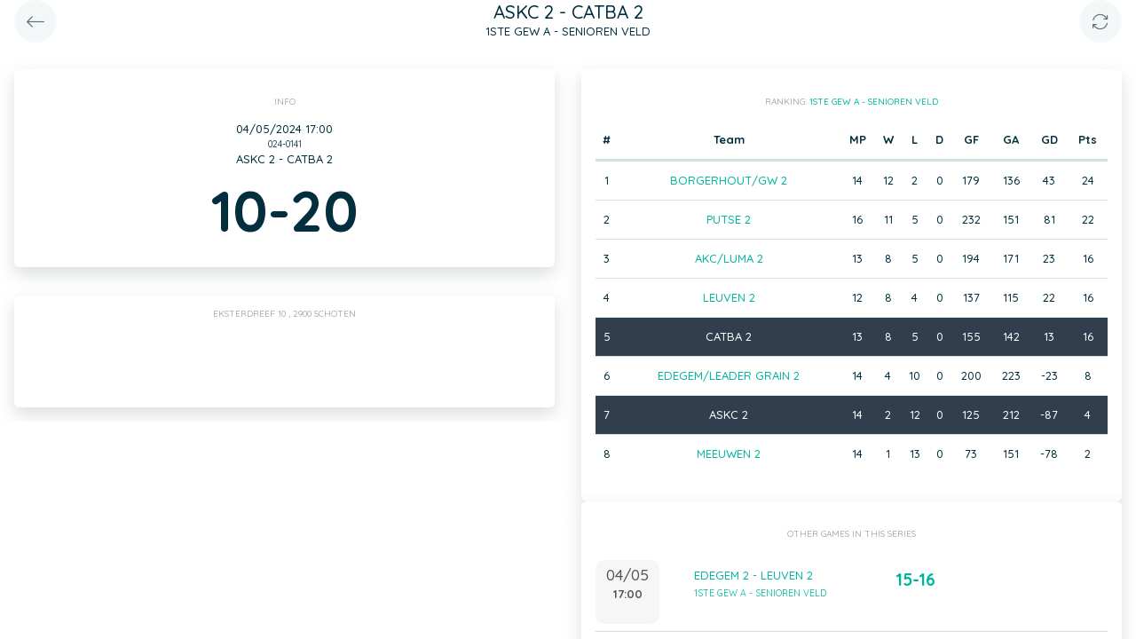

--- FILE ---
content_type: text/css
request_url: https://static.twizzit.com/v2/css/twizzit-theme.css?20231102
body_size: 17309
content:
/**
 * Twizzit bootstrap theme
 */

/* FONT */

@import url('https://fonts.googleapis.com/css?family=Open+Sans:400,600,800|Quicksand:300,400,500,600,700&display=swap');

/*
@font-face {
    font-family: 'Faro-RegularLucky';
    src: url('{{ asset('./fonts/Faro-RegularLucky.woff2') }}') format('woff2'),
url('{{ asset('./fonts/Faro-RegularLucky.woff') }}') format('woff'),
url('{{ asset('./fonts/Faro-RegularLucky.ttf') }}') format('truetype');
    font-weight: normal;
    font-style: normal;
    font-display: swap;
}


@font-face {
    font-family: 'Faro-LightLucky';
    src: url('{{ asset('./fonts/Faro-LightLucky.woff2') }}') format('woff2'),
url('{{ asset('./fonts/Faro-LightLucky.woff') }}') format('woff'),
url('{{ asset('./fonts/Faro-LightLucky.ttf') }}') format('truetype');
    font-weight: normal;
    font-style: normal;
    font-display: swap;
}
*/

@font-face {
    font-family: 'Faro-BoldLucky';
    src: url('../fonts/Faro-BoldLucky.woff2') format('woff2'),
url('../fonts/Faro-BoldLucky.woff') format('woff'),
url('../fonts/Faro-BoldLucky.ttf') format('truetype');
    font-weight: normal;
    font-style: normal;
    font-display: swap;
}


/*@font-face {
    font-family: 'Faro-DisplayLucky';
    src: url('{{ asset('./fonts/Faro-DisplayLucky.woff2') }}') format('woff2'),
url('{{ asset('./fonts/Faro-DisplayLucky.woff') }}') format('woff'),
url('{{ asset('./fonts/Faro-DisplayLucky.ttf') }}') format('truetype');
    font-weight: normal;
    font-style: normal;
    font-display: swap;
}

@font-face {
    font-family: 'Faro-SemiBoldLucky';
    src: url('{{ asset('./fonts/Faro-SemiBoldLucky.woff2') }}') format('woff2'),
url('{{ asset('./fonts/Faro-SemiBoldLucky.woff') }}') format('woff'),
url('{{ asset('./fonts/Faro-SemiBoldLucky.ttf') }}') format('truetype');
    font-weight: normal;
    font-style: normal;
    font-display: swap;
}*/

:root {
    --blue: #18b3c8;
    --indigo: #6610f2;
    --purple: #aeb9df;
    --pink: #e4b7cb;
    --red: #dc3545;
    --orange: #e8baa3;
    --yellow: #ffc107;
    --green: #00b49c;
    --teal: #a3e5d2;
    --cyan: #17a2b8;
    --white: #fff;
    --gray: #445f6b;
    --gray-dark: #254351;
    --primary: #00b49c;
    --primary-darker: color-mix(in srgb, var(--primary) 90%, black);
    --secondary: #022e3e;
    --success: #a3e5d2;
    --info: #aeb9df;
    --warning: #e8baa3;
    --danger: #e092a0;
    --light: #f4f7f7;
    --dark: #254351;
    --breakpoint-xs: 0;
    --breakpoint-sm: 576px;
    --breakpoint-md: 768px;
    --breakpoint-lg: 992px;
    --breakpoint-xl: 1200px;
    --font-family-sans-serif: Open Sans;
    --font-family-monospace: Open Sans; }

/* PAGE STRUCTURE*/

html{
    font-size:16px;
}

body, html{
    position:fixed;
    top: 0;
    left: 0;
    right: 0;
    bottom: 0;
}

@media (max-width: 992px) {
    body{
        font-size:0.875rem;
    }

}

body.default, .tw-full-screen{
    background-color: #F4F7F7;
    background-position:100% 100%;
    background-repeat:no-repeat;
    background-size:60%;
}
@media (max-width: 992px){
    body.default{
        /*background-image: url("data:image/svg+xml,%3C%3Fxml version='1.0' standalone='no'%3F%3E%3C!DOCTYPE svg PUBLIC '-//W3C//DTD SVG 20010904//EN' 'http://www.w3.org/TR/2001/REC-SVG-20010904/DTD/svg10.dtd'%3E%3Csvg version='1.0' xmlns='http://www.w3.org/2000/svg' opacity='0.05' width='607.000000pt' height='600.000000pt' viewBox='0 0 607.000000 600.000000' preserveAspectRatio='xMidYMid meet'%3E%3Cmetadata%3E%0ATwizzit%0A%3C/metadata%3E%3Cg transform='translate(0.000000,600.000000) scale(0.100000,-0.100000)'%0Afill='%23000000' stroke='none'%3E%3Cpath d='M2743 5872 c-76 -308 -230 -627 -434 -898 -90 -120 -274 -312 -399%0A-416 -372 -311 -853 -515 -1339 -568 -116 -13 -391 -15 -500 -4 l-71 7 0 -255%0A0 -255 53 -7 c101 -12 444 -6 564 9 141 19 215 34 433 87 459 112 747 255%0A1170 582 326 253 681 715 849 1108 83 192 114 296 194 636 l25 102 -257 0%0A-256 0 -32 -128z'/%3E%3Cpath d='M5535 5958 c-174 -1091 -694 -2126 -1467 -2924 -995 -1025 -2319%0A-1615 -3732 -1663 -127 -4 -255 -5 -283 -3 l-53 4 0 -256 0 -256 208 0 c442 0%0A824 51 1357 180 711 172 1266 410 1833 787 382 254 696 509 984 800 279 281%0A514 573 761 945 305 459 537 953 691 1470 76 255 216 867 216 944 0 12 -40 14%0A-254 14 l-254 0 -7 -42z'/%3E%3C/g%3E%3C/svg%3E%0A");*/
        background-position:0% 0%;
        background-color:#fff;
    }
}
.wrapper {
    display: flex;
    width: 100%;
}
#main-wrapper {
    position:absolute;
    top:0;
    right:0;
    bottom:0;
    width:100%;
    transition: all 0.2s;
    overflow: hidden;
}

.tw-module-header-primary
{
    background: #ffffff;
    min-height: 70px;
    transition: all 0.2s;
    z-index: 30;
    padding-left:1rem;
    padding-right:1rem;
}
.tw-element-header-primary{
    transition: all 0.2s;
    min-height: 70px;
    padding-left:1rem;
    padding-right:1rem;
}

.tw-module-header-secondary
{
    color:#ffffff;
    z-index:29;
    padding-left:1rem;
    padding-right:1rem;
    border-top: 1px solid #f0f0f0;
    transition: all 0.2s;
    flex-shrink: 0;
}
.tw-element-header-secondary{
    transition: all 0.2s;
    border-top: 1px solid #f0f0f0;

}

.tw-module-header-filter {
    z-index: 6;
    background: #ffffff;
    -webkit-box-shadow: 0 5px 5px 0 rgba(150, 150, 150, 0.2);
    -moz-box-shadow: 0 5px 5px 0 rgba(150, 150, 150, 0.2);
    box-shadow: 0 5px 5px 0 rgba(150, 150, 150, 0.2);
}

.tw-module-header-secondary.scrolling.shadow-on-scroll, .tw-element-header-secondary.scrolling.shadow-on-scroll,
.tw-module-header-secondary.fixed-shadow, .tw-element-header-secondary.fixed-shadow
{
    background: #f6f9f9;
}

.tw-module-header-primary.scrolling.shadow-on-scroll, .tw-module-header-secondary.scrolling.shadow-on-scroll,
.tw-element-header-primary.scrolling.shadow-on-scroll, .tw-element-header-secondary.scrolling.shadow-on-scroll,
.tw-module-header-primary.fixed-shadow, .tw-module-header-secondary.fixed-shadow,
.tw-element-header-primary.fixed-shadow, .tw-element-header-secondary.fixed-shadow
{
    -webkit-box-shadow: 0 5px 5px 0 rgba(150, 150, 150, 0.2);
    -moz-box-shadow: 0 5px 5px 0 rgba(150, 150, 150, 0.2);
    box-shadow: 0 5px 5px 0 rgba(150, 150, 150, 0.2);
    z-index: 1;
}

@media (max-width: 992px) {
    .tw-module-header-primary.scrolling.shadow-on-scroll-lg-down, .tw-module-header-secondary.scrolling.shadow-on-scroll-lg-down,
    .tw-element-header-primary.scrolling.shadow-on-scroll-lg-down, .tw-element-header-secondary.scrolling.shadow-on-scroll-lg-down {
        -webkit-box-shadow: 0 5px 5px 0 rgba(150, 150, 150, 0.2);
        -moz-box-shadow: 0 5px 5px 0 rgba(150, 150, 150, 0.2);
        box-shadow: 0 5px 5px 0 rgba(150, 150, 150, 0.2);
        z-index: 1;
    }
}

.tw-module-header-primary h1,.tw-element-header-primary h1,
.tw-module-header-primary h2,.tw-element-header-primary h2,
.tw-module-header-primary h3,.tw-element-header-primary h3 {
    text-transform: uppercase;
    color: #A3ADAE;
    font-size: 0.8125rem;
    margin: auto;
}

#main-wrapper .module-header .row {
    min-height: 70px;
}
@media (max-width: 992px) {
    .tw-module-header-primary, .tw-element-header-primary{
        background:transparent;
        min-height: 70px;
        transition: all 0.2s;
        z-index:30;
        padding-left:1rem;
        padding-right:1rem;
    }
    .tw-module-header-secondary, .tw-element-header-secondary{
        transition: all 0.2s;
        z-index:29;
        padding-left:1rem;
        padding-right:1rem;
        border-top: none;
    }



    .tw-module-header-primary.shadow-on-scroll.scrolling, .tw-element-header-primary.shadow-on-scroll.scrolling,
    .tw-module-header-primary.fixed-shadow, .tw-element-header-primary.fixed-shadow{
        background-color: #fff;
        color:black;

    }
    .tw-module-header-primary.scrolling.shrink-on-scroll,
    .tw-element-header-primary.scrolling.shrink-on-scroll{
        min-height: 50px;
        height:50px;
        padding-top:0.5rem;
        padding-bottom: 0.5rem;
        background:#ffffff;
    }


    .tw-module-header-primary h1,.tw-element-header-primary h1,
    .tw-module-header-primary h2,.tw-element-header-primary h2,
    .tw-module-header-primary h3,.tw-element-header-primary h3 {
        text-transform: uppercase;
        color: var(--secondary);
        font-size: 0.6875rem;
        margin: auto;
    }
    .tw-module-header-primary.shadow-on-scroll.scrolling .btn-light , .tw-module-header-secondary.shadow-on-scroll.scrolling .btn-light,
    .tw-element-header-primary.shadow-on-scroll.scrolling .btn-light , .tw-element-header-secondary.shadow-on-scroll.scrolling .btn-light,
    .tw-module-header-primary.scrolling.shrink-on-scroll .btn-light , .tw-element-header-primary.scrolling.shrink-on-scroll .btn-light,
    .tw-element-header-primary.shrink-on-scroll.scrolling .btn-light , .tw-element-header-secondary.shrink-on-scroll.scrolling .btn-light,
    .tw-module-header-primary.fixed-shadow .btn-light , .tw-module-header-secondary.fixed-shadow .btn-light,
    .tw-element-header-primary.fixed-shadow .btn-light , .tw-element-header-secondary.fixed-shadow .btn-light
    {
        color: var(--secondary);
        background-color: transparent;
        border: none;
    }

}


.tw-module-body,
.tw-element-body{
    flex-grow: 1;
    overflow-y:auto;
    -webkit-overflow-scrolling: touch;
}

.smooth-scrolling{
    -webkit-overflow-scrolling: touch;

}
.no-smooth-scrolling{
-webkit-overflow-scrolling: unset;
}
.tw-module-footer,
.tw-element-footer{
    border-top: 1px solid #e9eff0;
}

/* GENERAL BOOTSTRAP */

@media (min-width: 1400px){
    .col-xxl-6 {
        flex: 0 0 50%;
        max-width: 50%;
    }
    .col-xxl-8 {
        flex: 0 0 66.66667%;
        max-width: 66.66667%;
    }
    .col-xxl-10 {
        flex: 0 0 83.33333%;
        max-width: 83.33333%;
    }

    .offset-xxl-1 {
        margin-left: 8.33333%;
    }
    .offset-xxl-2 {
        margin-left: 16.66667%;
    }
    .offset-xxl-3 {
        margin-left: 25%;
    }
}
/* MENU */


.mobile-bar-tabs {
    height: 60px;
    background-color:#ffffff;
    display: flex;
}

.mobile-bar-tab {
    text-align: center;
    vertical-align: middle;
    flex: 1;
    padding: 9px;
    cursor: pointer;
    color: #445f6b!important;
    font-size: .8em;
}

.mobile-bar-tab i {
    font-size: 1.2rem;
    color:#A4B4B9;
    color:#747b7d;
}
.mobile-bar-tab .module-name {
    color:#A4B4B9;
    color:#747b7d;
}
.mobile-bar-tab.active .module-name {
    color: #193435;
}
.mobile-bar-tab.active i {
    color: var(--primary);
}
.mobile-bar-icon-wrapper{

    position:relative;
}
span[class^="notification-badge-"], span[class*="notification-badge-"] {
    position: absolute;
    top: 0px;
    right: -10px;
    border: none;
    border-radius: 50%;
    width: 12px;
    height: 12px;
    background-color:#E61A68!important;
}
.btn-circle.btn-lg span[class^="notification-badge-"],
.btn-circle.btn-lg span[class*="notification-badge-"] {
    top:2px;
    right:0px;
}

/* END MENU */


/* MODALS */
.modal-header {
    border: none;
    text-align: center; }



.modal-header .close {
    background-color: #E9EFF0;
    border-radius: 15px;
    height: 30px;
    width: 30px;
    margin: -0.2rem -0.2rem -0.2rem auto;
    padding: 0;
    text-align: center; }

.modal-header .close span {
    font-weight: 500;
    margin: -2px 0px 0px 2px;
    display: block; }

.modal-header .close:focus {
    outline: 0;
}
.modal-footer {
    border: none;
}

.modal.modal-almost-fullscreen .modal-dialog {
    position: absolute;
    top: 0;
    bottom: 0;
    left: 2rem;
    right: 2rem;
    max-width: none;
}

.modal.modal-almost-fullscreen .modal-dialog .modal-content {
    height: 100%;
}

@media (min-width: 576px) {
    .modal-xl.modal-dialog {
        margin: 1.5rem auto;
    }
}

@media (max-width: 992px){

    .modal-dialog{
        margin:0;
    }
    .modal-content{
        position:fixed;
        top:0;
        bottom:0;
        left:0;
        right:0;
        border-radius:0;
        background-color: #fff;
        background-repeat:no-repeat;
        background-size:30%;
        background-image: url("data:image/svg+xml,%3C%3Fxml version='1.0' standalone='no'%3F%3E%3C!DOCTYPE svg PUBLIC '-//W3C//DTD SVG 20010904//EN' 'http://www.w3.org/TR/2001/REC-SVG-20010904/DTD/svg10.dtd'%3E%3Csvg version='1.0' xmlns='http://www.w3.org/2000/svg' opacity='0.05' width='607.000000pt' height='600.000000pt' viewBox='0 0 607.000000 600.000000' preserveAspectRatio='xMidYMid meet'%3E%3Cmetadata%3E%0ATwizzit%0A%3C/metadata%3E%3Cg transform='translate(0.000000,600.000000) scale(0.100000,-0.100000)'%0Afill='%23000000' stroke='none'%3E%3Cpath d='M2743 5872 c-76 -308 -230 -627 -434 -898 -90 -120 -274 -312 -399%0A-416 -372 -311 -853 -515 -1339 -568 -116 -13 -391 -15 -500 -4 l-71 7 0 -255%0A0 -255 53 -7 c101 -12 444 -6 564 9 141 19 215 34 433 87 459 112 747 255%0A1170 582 326 253 681 715 849 1108 83 192 114 296 194 636 l25 102 -257 0%0A-256 0 -32 -128z'/%3E%3Cpath d='M5535 5958 c-174 -1091 -694 -2126 -1467 -2924 -995 -1025 -2319%0A-1615 -3732 -1663 -127 -4 -255 -5 -283 -3 l-53 4 0 -256 0 -256 208 0 c442 0%0A824 51 1357 180 711 172 1266 410 1833 787 382 254 696 509 984 800 279 281%0A514 573 761 945 305 459 537 953 691 1470 76 255 216 867 216 944 0 12 -40 14%0A-254 14 l-254 0 -7 -42z'/%3E%3C/g%3E%3C/svg%3E%0A");
        background-position:0% 0%;
    }
    .modal-body{
        overflow-y:auto;
    }
    .modal.fade .modal-dialog{
        transition: transform 0.05s ease-out;
    }
    .modal.tw-slide-down{
        display:flex;
        transform: translateY(-100vh);
        transition: all 300ms cubic-bezier(0,.72,.49,0.99);
    }
    .modal.tw-slide-down.show{
        transform: translate(0);
    }
    .modal.tw-slide-up{
        display:flex;
        transform: translateY(100vh);
        transition: all 300ms cubic-bezier(0,.72,.49,0.99);
    }
    .modal.tw-slide-up.show{
        transform: translate(0);
    }
    .modal.tw-slide-left{
        transform: translateX(100vw);
        transition: all 300ms cubic-bezier(0,.72,.49,0.99);
    }
    .modal.tw-slide-left.show{
        transform: translate(0);
    }
    .modal.tw-slide-right{
        display:flex;
        transform: translateX(-100vw);
        transition: all 300ms cubic-bezier(0,.72,.49,0.99);
    }
    .modal.tw-slide-right.show{
        transform: translate(0);
    }
    /* feedback modal: gebruikt voor het weergeven van de feedback popup*/
    .small-modal-lg-down .modal-content {
        position:fixed;
        top: 10%;
        bottom: 10%;
        left: 10%;
        right: 10%;
        width: 80%;
        background-color: #fff!important;
        background-repeat:no-repeat;
        background-size:30%;
        background-position:0% 0%;
        border-radius: 1rem !important;
    }
}

@media (min-width: 992px) {
    .modal-header h1,
    .modal-header h2,
    .modal-header h3{
        font-size: 0.6875rem;
    }

    .modal-content {
        max-height: calc(100vh - 3rem);
    }

    .modal-body {
        overflow-y: auto;
    }

    .modal-header {
        flex-shrink: 0;
    }

    .modal-footer {
        flex-shrink: 0;
    }
}





/* FEEDBACK Stack*/

#FBStack{
    bottom: 2rem;
    right: 0;
    left: 0;
    position: fixed;
    margin: auto;
}
.FBNode{
    border-radius: 16px;
}
@media (max-width: 992px){
    #FBStack{
        position:fixed;
        bottom:2rem!important;
        left:2rem!important;
        right:2rem!important;
        width:auto!important;

    }
    .FBNode{
        border-radius: 16px;
    }
}

/* Cursor styles */
.c-pointer {
    cursor: pointer;
}
.c-move{
    cursor: move;
}
.c-default {
    cursor: default;
}
.c-ns-resize {
    cursor: ns-resize;
}

.c-grab {
    cursor: grab;
}
/* End cursor styles */



/* COMMON ELEMENTS */
.validation-error {
    border-left: 3px solid #dc3545;
    padding-left: 1rem;
}

.dummy-text{
    background: #f4f7f7;
    width: auto;
    height: 0.7rem;
    margin: 0.25rem;
    background: linear-gradient(270deg, #f4f7f7, #e4e7e7);
    background-size: 400% 400%;

    -webkit-animation: AnimationName 2s ease infinite;
    -moz-animation: AnimationName 2s ease infinite;
    -o-animation: AnimationName 2s ease infinite;
    animation: AnimationName 2s ease infinite;
}

.dummy-image{
    background: #f4f7f7;
    background: linear-gradient(270deg, #f4f7f7, #e4e7e7);
    background-size: 400% 400%;
    -webkit-animation: AnimationName 2s ease infinite;
    -moz-animation: AnimationName 2s ease infinite;
    -o-animation: AnimationName 2s ease infinite;
    animation: AnimationName 2s ease infinite;
}

small.dummy-text,
small .dummy-text{
    height:0.5rem;
}

@-webkit-keyframes AnimationName {
    0%{background-position:0% 50%}
    50%{background-position:100% 51%}
    100%{background-position:0% 50%}
}
@-moz-keyframes AnimationName {
    0%{background-position:0% 50%}
    50%{background-position:100% 51%}
    100%{background-position:0% 50%}
}
@-o-keyframes AnimationName {
    0%{background-position:0% 50%}
    50%{background-position:100% 51%}
    100%{background-position:0% 50%}
}
@keyframes AnimationName {
    0%{background-position:0% 50%}
    50%{background-position:100% 51%}
    100%{background-position:0% 50%}
}

.fa-grip-vertical{color:#aaa;}

.text-divider{margin: 2rem 0; line-height: 0; text-align: center;}
.text-divider span{background-color: #ffffff; color:#d4dfe1;padding: 1em;font-weight:400;position: relative;top: -1px;}
.text-divider:before{ content: " "; display: block; border:none; border-top: 1px solid #e9eff0;}


.bg-faded {
    background-color: #f7f7f7;
}
.tw-pointer{
    cursor:pointer;
}
.overflow-y-auto{
    overflow-y:auto;
    overflow-x:hidden;
}
.overflow-x-auto{
    overflow-y:hidden;
    overflow-x:auto;
}
.basic-container{
        box-shadow: 0 8px 20px 0 rgba(71,92,93,0.2);
        background-color: #FFFFFF;
        border-radius: 0.375rem;
        padding:1rem;
}

.basic-container-outline{
    border: 1px solid rgba(196, 204, 208, 0.64);
    box-sizing: border-box;
    border-radius: 12px;
    padding:1rem;
}

.basic-container-lg-down{
        box-shadow: none;
        background-color: transparent;
        border-radius: 0;
        padding:0;
}
.basic-container-lg-up{
        box-shadow: 0 8px 20px 0 rgba(71,92,93,0.2);
        background-color: #FFFFFF;
        border-radius: 0.375rem;
        padding:1rem;
}
.basic-container-light{
    background-color: #fafcfc;
    border-radius: 0.375rem;
    padding: 1rem;
}
@media (min-width: 992px) {
    .basic-container-light-lg-up {
        background-color: #fafcfc;
        border-radius: 0.375rem;
        padding: 1rem;
    }
}
.basic-container-title{
    color: #A3ADAE;
    font-size: 0.625rem;
    font-weight: 500;
    line-height: 10px;
    text-align: center;
    text-transform:uppercase;
    margin: 1rem 0rem;
}
@media (max-width: 992px){
    .basic-container-title{
        font-size: 0.75rem;
    }
    .basic-container-lg-down{
            box-shadow: 0 8px 20px 0 rgba(71,92,93,0.2);
            background-color: #FFFFFF;
            border-radius:1rem;
            padding:1rem;
    }
    .basic-container-lg-up{
            box-shadow: none;
            background-color: transparent;
            border-radius: 0;
            padding:0;
    }

}
@media (max-width: 768px) {
    .basic-container {
        border-radius: 1rem;

    }
}
@media (min-width: 768px) {
    .basic-container-md-up{
        box-shadow: 0 8px 20px 0 rgba(71,92,93,0.2);
        background-color: #FFFFFF;
        border-radius: 0.375rem;
        padding:1rem;
    }

}



.tw-fixed-position-bottom-left{
    position:fixed;
    bottom:2rem;
    left:2rem;
    z-index:5;
}

.tw-fixed-position-bottom-right{
    position:fixed;
    bottom:2rem;
    right:2rem;
    z-index:5;
}
@media (max-width: 992px) {

    .tw-fixed-position-bottom-left-lg-down{
        position: fixed;
        bottom: 2.5rem;
        left: 1rem;
        margin: 0!important;
        width: auto;
        z-index: 31;
    }

    .tw-fixed-position-bottom-left-lg-down .btn {
        padding: 0.5rem 1.5rem;
        font-size: 0.678rem;
        line-height: 1.5;
        border-radius: 10rem;
    }


    .tw-fixed-position-bottom-left.offset-on-mobile,
    .tw-fixed-position-bottom-right.offset-on-mobile {
        bottom: 4.5rem;
    }
}

/*
    Profile pictures (round heads) for contacts, groups and companies
    @Todo add extra sizes
 */
.profile-image {
    position: relative;
    width: 60px;
    height: 60px;
}
.profile-image .icon {
    position: absolute;
    width: 20px;
    height: 20px;
    line-height: 20px;
    font-size: 15px;
    border-radius: 50%;
    color: #ffffff;
    text-align: center;
    top:-2px;
    right:-2px;
    background: #fff;
    background-position: center center;
    background-repeat: no-repeat;
}

.profile-image .icon.icon-bottom {
    top:auto;
    bottom:0;
}
.profile-image .image {
    border-radius: 50%;
    width: 60px;
    height: 60px;
    background-size: cover;
    background-position: center;
    border: 1px solid #e9eff0;
    image-orientation: from-image;
    background-repeat: no-repeat;
}


.profile-image-xs {
    width: 30px;
    height: 30px;
}
.profile-image-xs .icon {
    width: 10px;
    height: 10px;
    line-height: 13px;
    font-size: 10px;
}
.profile-image-xs .image {
    width: 30px;
    height: 30px;
}


.profile-image-sm {
    width: 40px;
    height: 40px;
}
.profile-image-sm .icon {
    width: 13px;
    height: 13px;
    line-height: 13px;
    font-size: 10px;
}
.profile-image-sm .image {
    width: 40px;
    height: 40px;
}

.profile-image-md {
    width: 3rem;
    height: 3rem;
}

.profile-image-md .icon {
    width: 18px;
    height: 18px;
    line-height: 18px;
    font-size: 11px;
}



.profile-image-md .image {
    width: 3rem;
    height: 3rem;
}


.profile-image-lg {
    position: relative;
    width: 60px;
    height: 60px;
}

.profile-image-lg .icon {
    width: 20px;
    height: 20px;
    line-height: 20px;
    font-size: 15px;
}

.profile-image-lg .image {
    width: 60px;
    height: 60px;
}



.profile-image-xl {
    width: 120px;
    height: 120px;
}

.profile-image-xl .icon {
    width: 40px;
    height: 40px;
    line-height: 40px;
    font-size: 16px;
}

.profile-image-xl .image {
    width: 120px;
    height: 120px;
}

.profile-image-xxl {
    width: 180px;
    height: 180px;
}

.profile-image-xxl .icon {
    width: 60px;
    height: 60px;
    line-height: 60px;
    font-size: 33px;
}

.profile-image-xxl .image {
    width: 180px;
    height: 180px;
}




.profile-pic{
    background-color: #e9eff0;
    border-color: #f4f7f7;;
    background-size:cover;
    background-position: center;
    background-repeat:no-repeat;
    width:2rem;
    height:2rem;
    border-radius:1rem;
}
.profile-pic.profile-pic-sm{
    width:1.5rem;
    height:1.5rem;
    border-radius:0.75rem;
}
.profile-pic.profile-pic-lg{
    width:3rem;
    height:3rem;
    border-radius:1.5rem;
}

.profile-pic.profile-shadow{
    box-shadow: 0 3px 12px 0px rgba(71,92,93,0.2);
}
/*
    End profile pictures
 */





/*Full screen container*/

.tw-full-screen{
    position:fixed;
    margin:0!important;
    top:0;
    bottom:0;
    right:0;
    z-index: 100;
    width: calc( 100% - 300px);
}
@media (max-width: 1200px) {
    .tw-full-screen {
        width: 100%;
    }
}
.tw-full-screen-lg-down{

    transition: all 300ms cubic-bezier(0,.72,.49,0.99);
}
.tw-full-screen-lg-down.hide {
    display:none;
}
.tw-full-screen-lg-down.show{
    display:block;
}
.tw-side-panel {
    position: fixed;
    top: 0px;
    bottom: 0px;
    right: 0px;
    width: 60vw;
    max-width: 60vw;
    min-width: 60vw;
    z-index: 70;
    background: #ffffff;
    box-shadow: 0px 0px 20px 0px rgba(0,0,0,0.2);
    transition: all 100ms linear;
    height:100%;
    max-height:100%;
    overflow-y:auto;
    overflow-x: hidden;
    display:block;
    transform: translateX(100vw);
    visibility: hidden;
}
.tw-side-panel-lg{
    width: 80vw;
    max-width: 80vw;
    min-width: 80vw;
}
.tw-side-panel.hide{
    display:block;
    transform: translateX(100vw);
    -webkit-animation-duration: 250ms;
    animation-duration: 250ms;
    -webkit-animation-fill-mode: forwards;
    animation-fill-mode: forwards;
    -webkit-animation-name: fadeOutUp;
    animation-name: fadeOutUp;
}
.tw-side-panel.show{
    display:block;
    transform: translateX(0vw);
    visibility: visible;
    -webkit-animation-duration: 250ms;
    animation-duration: 250ms;
    -webkit-animation-fill-mode: forwards;
    animation-fill-mode: forwards;
    animation-timing-function: ease;
    -webkit-animation-name: slideInRight;
    animation-name: slideInRight;
}

.tw-overlay {
    position: fixed;
    top: 1rem;
    bottom: 1rem;
    right: 1rem;
    left: 1rem;
    z-index: 1060;
    background: #ffffff;
    box-shadow: 0 0 5px 20px rgba(0,0,0,0.7);
    transition: all 100ms linear;
    height: calc(100% - 2rem);
    max-height: calc(100% - 2rem);
    overflow-y: auto;
    overflow-x: hidden;
    display:block;
    transform: translateX(100vw);
    visibility: hidden;
}

.tw-overlay-side-panel {
    z-index: 1061;
}

.tw-overlay-modal {
    z-index: 1062;
}

.tw-overlay.hide {
    display: block;
    transform: translateX(100vw);
    -webkit-animation-duration: 250ms;
    animation-duration: 250ms;
    -webkit-animation-fill-mode: forwards;
    animation-fill-mode: forwards;
    -webkit-animation-name: fadeOutUp;
    animation-name: fadeOutUp;
}

.tw-overlay.show {
    display: block;
    transform: translateX(0vw);
    visibility: visible;
    -webkit-animation-duration: 250ms;
    animation-duration: 250ms;
    -webkit-animation-fill-mode: forwards;
    animation-fill-mode: forwards;
    animation-timing-function: ease;
    -webkit-animation-name: slideInRight;
    animation-name: slideInRight;
}


@media (max-width: 992px){
    .tw-side-panel, .tw-overlay {
        box-shadow: none;
    }
    .tw-full-screen-lg-down{
        position:absolute;
        flex-direction:column;
        flex-wrap:nowrap;
    }
    .tw-full-screen-lg-down{
        position:fixed;
        margin:0!important;
        top:0;
        bottom:0;
        left:0;
        right:0;
        border-radius:0;
        background-color: #f4f8fa;
        z-index:100;
        width: auto;
        max-width: none;
        min-width: inherit;
    }

    .tw-full-screen-lg-down.tw-slide-down{
        transform: translateY(-100vh);
    }
    .tw-full-screen-lg-down.tw-slide-down.show{
        transform: translate(0);
    }
    .tw-full-screen-lg-down.tw-slide-up{
        transform: translateY(100vh);
    }
    .tw-full-screen-lg-down.tw-slide-up.show{
        transform: translate(0);
    }
    .tw-full-screen-lg-down.tw-slide-left{
        transform: translateX(100vw);
        visibility: hidden;
    }
    .tw-full-screen-lg-down.tw-slide-left.show{
        transform: translate(0);
        visibility: visible;
    }
    .tw-full-screen-lg-down.tw-slide-right{
        transform: translateX(-100vw);
    }
    .tw-full-screen-lg-down.tw-slide-right.show{
        transform: translate(0);
    }
}


/* HELP CENTER CONTENT */

.tw-internal-knowledge-base{
    position: fixed;
    top: 0;
    bottom: 0;
    right: 0;
    width: 60vw;
    max-width: 40vw;
    min-width: 40vw;
    z-index: 1060;
    background: #ffffff;
    box-shadow: 0 0 20px 0 rgba(0,0,0,0.2);
    transition: all 100ms linear;
    height:100%;
    max-height:100%;
    overflow-y:auto;
    overflow-x: hidden;
    display:block;
    transform: translateX(100vw);
}
.tw-internal-knowledge-base.hide{
    display:block;
    transform: translateX(100vw);
}
.tw-internal-knowledge-base.show{
    display:block;
    transform: translateX(0vw);
}

.tw-internal-knowledge-base-button {
    position: fixed;
    right: 0;
    z-index: 50;
    top: 45vh;
    writing-mode: vertical-lr;
    text-orientation: mixed;
    padding: 1rem .25rem;
    border: 1px solid #d4dfe1;
    color: #445f6b;
    background-color: white;
    cursor: pointer;
    /* border-radius: .5rem 0 0 .5rem; */
    border-right: none;
    font-size: .8rem;
}
@media (max-width: 992px) {
    .tw-internal-knowledge-base-button {
        display: none;
    }
}

@media print {
    #internal-knowledge-base:not(.show) {
        visibility: hidden;
    }
}


/* NAVS NAVIGATION */
.nav.nav-tabs{
    border-bottom:1px solid #e9ecef;
}
.nav .nav-link{
        text-align: center;
            padding: 0.75rem 2rem;
            color:#a4b4b9;
            border-bottom:3px solid transparent;
}
.nav .nav-link.active{
        color: #193435;
    font-weight: 700;
}
.nav.nav-lg .nav-link{
    font-size:1.2rem;
}

.nav .nav-link:not(.active):hover{
    border-bottom: 3px solid #eff7f9;
}


/*nav secondary*/

.nav .nav-item.nav-item-secondary a.nav-link{
    padding: 0.5rem 1.5rem;
}
@media (min-width: 992px) {
    .nav .nav-item.nav-item-secondary a.nav-link{
        border-width:0;
    }

}
@media (max-width: 992px) {
    .nav .nav-item.nav-compact-lg-down a.nav-link,
    .nav .nav-item.nav-item-secondary.nav-compact-lg-down a.nav-link{
        padding: 0.5rem 0.75rem;
    }
}





    /* FLATPICKR */
.flatpickr-calendar {
    z-index: 1062;
}
.flatpickr-input{
    flex-grow:1;
    background:rgba(244, 247, 247, 0.2);
    border: 1px solid #d4dfe1;
    padding: 0 1rem;
    line-height: 2.25rem;
}

/* MOBILE SEARCH BAR */
.mobile-search-bar {
    opacity: 0;
    transform: translateX(50%) scaleX(0);
    transition: all 0.1s;
    width: 0;
    height: 0;
    margin: 0;
}

.mobile-search-bar.mobile-search-bar-show {
    opacity: 1;
    transform: translateX(0) scaleX(1);
    width: 100%;
    height: 100%;
}

.mobile-search-bar input {
    border: none;
    background-color: #e9eff0;
    -webkit-border-radius: 0;
    -moz-border-radius: 0;
    border-radius: 0;
    flex-grow: 1;
    height: calc(1.5em + 1.676rem + 2px);
    padding: 0.838rem 1rem;
    font-size: 0.8125rem;
    line-height: 1.5;
}

.mobile-search-bar input:focus {
    background-color: #e9eff0;
    outline: 0;
}

.mobile-search-bar .input-group-text {
    border: none;
}

.mobile-search-bar .input-group-prepend .input-group-text {
    display: block;
    border: none;
    width: 3rem;
    height: 3rem;
    padding: 0.7rem 0rem;
    border-radius: 1.5rem 0 0 1.5rem;
    font-size: 1.25rem;
    line-height: 1.33;
}

.mobile-search-bar .input-group-append .input-group-text {
    display: block;
    border: none;
    width: 3rem;
    height: 3rem;
    padding: 0.7rem 0rem;
    border-radius: 0 1.5rem 1.5rem 0;
    font-size: 1.25rem;
    line-height: 1.33;
}

@media (max-width: 992px) {
    .mobile-search-bar.mobile-search-bar-show {
        margin: 0 1rem;
    }
}

/* NAVS SLICK NAV */

.slick-active:focus a{
    outline:none;
}
.slick-active a:focus{
        outline:none;
}
.slick-initialized *:focus{
    outline:none;
}
.slick-initialized .swipe-tab-content {
  position: relative;
}

.slick-frame {
    visibility: hidden;
}
.slick-frame.slick-initialized {
    visibility: visible;
}

.slick-initialized .swipe-tab {
  transition: all 0.1s;
}

.slick-initialized .slick-slide a.nav-link.active,
.slick-initialized .slick-slide a.nav-link
{
    color: #a4b4b9;
    font-weight:500;
    border-bottom:none;
}

.slick-initialized .slick-slide.active-tab a.nav-link{
    color: #193435;
    font-weight: 700;
}





/* TABLES */
.table {
  border-collapse: separate;
  border-spacing: 0px 0px;
  font-size: 0.8125rem;
}
.table th, .table thead th{
    border-top:none;
}
.table tr.selected{
background-color: rgba(21, 53, 68,0.05);
}

@media (max-width: 992px) {
    .table th, .table td {
        border-top: 1px solid #eee;
    }
}

/* BADGES */

/* badges font-awesome*/
i.has-badge {
    position: relative;
}
i.has-badge[data-count]:after{
    content: attr(data-count);
    position: absolute;
    background: #09171d;
    height: 1rem;
    top: -10px;
    right: -10px;
    width: 1rem;
    text-align: center;
    line-height: 1rem;
    font-size: 0.5rem;
    border-radius: 50%;
    color: #ffffff;
}
i.has-badge-primary.has-badge[data-count]:after{
    background: var(--primary);
}

i.has-badge-secondary.has-badge[data-count]:after{
    background: var(--primary);
}
i.has-badge[data-count = ""]:after{
    width:0.7rem;
    height:0.7rem;
    border-radius:0.35rem;
}
i.has-badge.secondary:after{
    background-color: rgba(21, 53, 68,0.5);
}
.btn.btn-lg i.has-badge:after{
    top: -10px;
    right: -10px;
}
.badge-pill{
    padding-right: 0.6em;
    padding-left: 0.6em;
    border-radius: 0.375rem;
    padding-top: 0.375rem;
    padding-bottom: 0.375rem;
}
.badge-pill.badge-primary{
    border: 1px solid var(--primary);
    background-color: rgba(79, 203, 125,0.5);
    color:#ffffff;
}
.badge-pill.badge-secondary{
    border:1px solid var(--secondary);
    background-color: rgba(21, 53, 68,0.5);
    color:#ffffff;
}
.badge-pill.badge-success{
    border: 1px solid #6bcf90;
    background-color: #dcf5e5;
    color: #228F4A;
}
.badge-pill.badge-danger{
    border: 1px solid #da9d9d;
    background-color: #efb1b4;
    color: #c82f38;
}
.badge-pill.badge-warning{
    border: 1px solid #d28761;
    color: #cc7930;
    background-color: #f5c59e;
}
.badge-pill.badge-info{
    border: 1px solid #889de6;
    color: var(--secondary);
    background-color: #aeb9df;
}
.badge-pill.badge-light{
    color: #A4B4B9;
    border: 1px solid #A4B4B9;
    background-color: #f4f7f7;
}
.badge-pill.badge-dark{
    border:1px solid #A4B4B9;
        color: #fff;
    background-color: #254351;
}

/* BUTTONS */
.btn {
border-radius: 1.5rem;
text-transform: uppercase;
font-weight: 700;
letter-spacing: 1px;
cursor:pointer;
transition:color 0.15s ease-in-out, background-color 0.15s ease-in-out,  box-shadow 0.15s ease-in-out;

}

button:focus, .btn:focus {
   box-shadow: none;
}

.btn:not(.btn-link):hover {
  box-shadow: 0 2px 12px 0 rgba(21, 53, 68, 0.2);
}

.btn:active {
  background-color: #48B26F; }

.btn-primary, .btn-secondary, .btn-success, .btn-info, .btn-warning, .btn-danger, .btn-primary:hover, .btn-secondary:hover, .btn-success:hover, .btn-info:hover, .btn-warning:hover, .btn-danger:hover {
  color: #ffffff; }


.btn-transparent {
    color: var(--secondary);
    background-color: transparent;
    border-color: transparent;
}
.btn-transparent:not(:disabled):not(.disabled):active,
.btn-transparent:not(:disabled):not(.disabled).active,
.show > .btn-transparent.dropdown-toggle {
    color: var(--secondary);
    background-color: transparent;
    border-color: transparent;
    box-shadow:none;
}
.btn-transparent:hover {
    color: var(--secondary);
    box-shadow:none;
    background: transparent;
    border: none;
}
.btn-transparent:focus, .btn-transparent.focus {
    box-shadow:none;
    background: transparent;
    border: none;
}

/**
    start bootstrap 5 css
 */
.btn-check {
    position: absolute;
    clip: rect(0,0,0,0);
    pointer-events: none;
}

.btn-check:checked+.btn-outline-secondary {
    color: #fff;
    background-color: var(--secondary);
    border-color: var(--secondary);
}

/*
    End boostrap 5 css
 */


/* circle button with options*/



/* button menu-header-tabs */
.btn-header{

}

/* button circular*/

.btn-circle {
    width: 2.5rem;
    height: 2.5rem;
    padding: 6px 0px;
    border-radius: 1.25rem;
    text-align: center;
    font-size: 1rem;
    line-height: 1.42857;
}
.btn-circle.btn-xl {
    width: 3.75rem;
    height: 3.75rem;
    padding: 0.625rem 0rem;
    border-radius: 1.875rem;
    font-size: 1.5rem;
    line-height: 1.2;
}
a.btn-circle.btn-xl {
    display: flex;
    align-items: center;
    justify-content: center;
}
.btn-circle.btn-lg {
    width: 3rem;
    height: 3rem;
    padding: 0.7rem 0rem;
    border-radius: 1.5rem;
    font-size: 1.25rem;
    line-height: 1.33;
}
.btn-circle.btn-sm {
    width: 2rem;
    height: 2rem;
    padding: 0.4rem 0rem;
    border-radius: 1.5rem;
    font-size: 0.85rem;
    line-height: 1.33;
}
a.btn-circle.btn-lg{
    padding-top:0.7rem;
}

.btn.no-caret.dropdown-toggle::after {
    display:none;
}

/* button-disabled */
.btn-primary.disabled, .btn-secondary.disabled, .btn-success.disabled, .btn-info.disabled, .btn-warning.disabled, .btn-danger.disabled,
.btn-primary:disabled, .btn-secondary:disabled, .btn-success:disabled, .btn-info:disabled, .btn-warning:disabled, .btn-danger:disabled {
  color: #e9eff0; cursor:auto;}

.btn-primary.disabled, .btn-primary:disabled {
  background-color: var(--primary); }

.btn-secondary.disabled, .btn-secondary:disabled {
  background-color: var(--secondary); }

/* button-outline*/
.btn-outline-primary {
  border: 1px solid var(--primary);
  color: var(--primary); }

.btn-outline-primary:hover {
  background: #ffffff;
  color: var(--primary); }

.btn-outline-primary.disabled {
  background: #ffffff;
  color: #a4b4b9; }

.btn-outline-secondary {
  border: 1px solid #748A93;
  color: #445F6B; }

.btn-outline-secondary:hover {
  background: transparent;
  color: #445F6B; }

.btn-outline-secondary.disabled {
  background: transparent;
  color: #445F6B; }

/* button-size*/
/*.btn{font-size:0.8125rem;padding:0.844rem 2rem;}*/
.btn-sm, .btn-group-sm > .btn, .btn-group-sm > .btn {
  border-radius: 1.5rem; }

.btn-lg, .btn-group-lg > .btn, .btn-group-lg > .btn {
  border-radius: 10rem; }

/* button positioning*/
.tw-btn-shadow{
    box-shadow: 0 10px 24px 0 rgba(71,92,93,0.4);
}


@media (max-width: 992px){

    .tw-btn-shadow-lg-down{
        box-shadow: 0 10px 24px 0 rgba(71,92,93,0.4);
    }

    .btn-input-field-lg-down{
        border: none;
        border-bottom: 1px solid #d4dfe1;
        border-radius: 0;
        background: transparent!important;
        padding: 0.25rem 1rem;
        padding-left: 0rem;
        font-size: 0.9rem;
        width: 100%;
        text-align: left;
        text-transform: none;
        font-weight: 400;
        color: #a4b4b9;
        padding:0.7rem 0;
    }
    .btn-input-field-lg-down:hover,.btn-input-field-lg-down:focus{
        box-shadow:none;
        border-bottom: 1px solid #d4dfe1;
        color: #a4b4b9;
        outline:none;
    }
    .tw-btn-block-lg-down{
        width:100%;
    }
    a.tw-btn-block-lg-down{

        display:block;
    }
}
/* button-group */

[data-toggle="buttons"] > .btn input[type="radio"] {
    display: none;
}


/* add button with options*/
.tw-btn-options{
    transition: all 300ms cubic-bezier(0,.72,.49,0.99);
    position:relative;
}
.tw-btn-options > i {
    -moz-transition: all 0.75s cubic-bezier(.62,.02,.29,.99);
    -webkit-transition: all 0.75s cubic-bezier(.62,.02,.29,.99);
    transition: all 0.75s cubic-bezier(.62,.02,.29,.99);

}
.tw-btn-options.open > i{
   transform: rotate(-405deg);
   -webkit-transform: rotate(-405deg);
   -ms-transform: rotate(-405deg);

}
.tw-btn-options .subs .sub-option {
    opacity:0;
    position: absolute;
    bottom: 80px;
    right: 0px;
    box-shadow: 0 10px 24px 0 rgba(71,92,93,0.4);
    background:#ffffff;
    border-radius: 1.5rem;
    display: inline;
    padding: 0.75rem 2rem;
    white-space: nowrap;
    font-size: 0.6875rem;
    color: #445F6B;
    transition: all 0.3s cubic-bezier(.62,.02,.29,.99);
}

.tw-btn-options .subs .sub-option.sub-option-left {
    left: 0;
    right: auto;
}

.tw-btn-options .subs .sub-option:hover{

}

.tw-btn-options.open .subs .sub-option{
    opacity:1;
}
.tw-btn-options .subs .sub-option:nth-child(1),
.tw-btn-options .subs .sub-option:nth-child(2),
.tw-btn-options .subs .sub-option:nth-child(3),
.tw-btn-options .subs .sub-option:nth-child(4),
.tw-btn-options .subs .sub-option:nth-child(5),
.tw-btn-options .subs .sub-option:nth-child(6),
.tw-btn-options .subs .sub-option:nth-child(7),
.tw-btn-options .subs .sub-option:nth-child(8),
.tw-btn-options .subs .sub-option:nth-child(9),
.tw-btn-options .subs .sub-option:nth-child(10)
{
    opacity:1;
    transform: scale(1,0) translate(0px);

}



.tw-btn-options.open .subs .sub-option:nth-child(1){
    opacity:1;
    transform: scale(1,1) translateY(0px);
}
.tw-btn-options.open .subs .sub-option:nth-child(2){
    opacity:1;
    transform: scale(1,1) translateY(-60px);

}
.tw-btn-options.open .subs .sub-option:nth-child(3){
    opacity:1;
    transform: scale(1,1) translateY(-120px);

}
.tw-btn-options.open .subs .sub-option:nth-child(4){
    opacity:1;
    transform: scale(1,1) translateY(-180px);
}
.tw-btn-options.open .subs .sub-option:nth-child(5){
    opacity:1;
    transform: scale(1,1) translateY(-240px);
}
.tw-btn-options.open .subs .sub-option:nth-child(6){
    opacity:1;
    transform: scale(1,1) translateY(-300px);
}
.tw-btn-options.open .subs .sub-option:nth-child(7){
    opacity:1;
    transform: scale(1,1) translateY(-360px);
}
.tw-btn-options.open .subs .sub-option:nth-child(8){
    opacity:1;
    transform: scale(1,1) translateY(-420px);
}
.tw-btn-options.open .subs .sub-option:nth-child(9){
    opacity:1;
    transform: scale(1,1) translateY(-480px);
}
.tw-btn-options.open .subs .sub-option:nth-child(10){
    opacity:1;
    transform: scale(1,1) translateY(-540px);
}


/* DROP UP*/

.dropup .dropdown-toggle::after{
    border-bottom:3px solid transparent;

}

/* DROP DOWN */
.dropdown-menu {
  box-shadow: 0 4px 20px 0 rgba(71, 92, 93, 0.3); }

.dropdown-divider {
  margin: 0.5rem 1rem; }

.dropdown-item {
  text-align: center;
  color: var(--secondary);
  font-weight: 700;
}

.module-header-center .dropdown-menu{
        font-size: 1rem;

}
.module-header-center .dropdown-item{
  font-weight: 400;
  padding:0.75rem 2.5rem;
}

.module-header-center .dropdown-item.active{
  font-weight: 700;
}


@media (max-width: 992px) {
    .dropdown-menu.primary-menu-dropdown {
        transform: none!important;
        top: 60px!important;
        right: 0!important;
        margin: auto!important;
        left: 0!important;
    }
    .dropdown-menu.primary-menu-dropdown .dropdown-item{
        padding: 0.75rem 3rem;
    }
}








/* FORMS */
.form-control{
    height: calc(1.27em + 1.376rem + 2px);
    padding: 0.688rem 0.75rem;
    font-size: 0.8125rem;
}
.form-control-sm {
    height: calc(1.5em + 1rem + 2px);
    padding: 0.5rem 1rem;
    font-size: 0.55rem;
    line-height: 1.5;
    border-radius: 6px;
}
.form-control, .form-control:focus{
    background:#fff;
}
.form-control::placeholder {
  font-weight: 400;
  color: #748A93;
}
select.form-control{
    padding-left: 0.5rem;
}


[data-toggle="dropdown"]:not(.no-caret):after {
  font-family: "Font Awesome 5 Pro";
  font-weight: 300;
  content: "\f078";
}

.show[data-toggle="dropdown"]:not(.no-caret):after,
.btn[aria-expanded=true]:not(.no-caret):after{
  content: "\f077";
}
.dropdown-toggle {
  display: flex;
}
.dropdown-toggle:after {
  border: none;
}
.form-control:disabled{
    background-color:#f9fafa;
}
.form-control[readonly]:not(.flatpickr-input){
    color:#9fb0b7;
}



/* radio */
.custom-radio .custom-control-input:checked ~ .custom-control-label::after {
    background-image: url("data:image/svg+xml,%3csvg xmlns='http://www.w3.org/2000/svg' viewBox='-4 -4 8 8'%3e%3ccircle r='3' fill='rgb(221, 226, 228)' /%3e%3c/svg%3e");
}
/* checkbox */



.custom-checkbox .custom-control-input:disabled ~ .custom-control-label::before{
    background-color: #f3f3f3;
    border: 1px solid #dcdcdc;
}

.custom-checkbox .custom-control-input:disabled:checked ~ .custom-control-label::before{
    background-color: rgba(79, 203, 125, 0.5);
    border: 1px solid #c3c3c3;

}

.custom-checkbox .custom-control-input:checked ~ .custom-control-label::after {
    background-image: url("data:image/svg+xml,%3csvg xmlns='http://www.w3.org/2000/svg' viewBox='0 0 8 8'%3e%3cpath fill='white' d='M6.564.75l-3.59 3.612-1.538-1.55L0 4.26 2.974 7.25 8 2.193z'/%3e%3c/svg%3e");
}


/*
.custom-checkbox .custom-control-input:disabled:checked ~ .custom-control-label::before{
    background:inherit;
}
.custom-checkbox .custom-control-input:checked ~ .custom-control-label::after {
    background-image: url("data:image/svg+xml,%3csvg xmlns='http://www.w3.org/2000/svg' viewBox='0 0 8 8'%3e%3cpath fill='white' d='M6.564.75l-3.59 3.612-1.538-1.55L0 4.26 2.974 7.25 8 2.193z'/%3e%3c/svg%3e");
}
*/

/* switches */
.custom-control-input:checked ~ .custom-control-label::before {
    color: #e9eff0;
    border-color: #a4b4b9;
    background-color: var(--primary);
}
.custom-switch .custom-control-input:checked ~ .custom-control-label::after {
    background-color: #ffffff;
    transform: translateX(0.75rem);
}

.custom-switch .custom-control-label::after{
    background-color:#445f6b;
}
.custom-switch.disabled .custom-control-label::before {
    border-color: #a4b4b9;
}

.custom-switch.disabled .custom-control-label::after {
    background-color: #a4b4b9;
}
.custom-control-input:disabled ~ .custom-control-label::after{
    background-color: #c0c7cb;
    border-radius: 0.25rem;
    border: 1px solid #bbb;
}
.custom-control-input:disabled ~ .custom-control-label::before{
    border-color: #a0aaaf;
}
/* file */
.custom-file {
    font-size: 0.678rem;
}

.custom-file-input:lang(nl) ~ .custom-file-label::after {
    content: "Bladeren";
}

.custom-file-input:lang(fr) ~ .custom-file-label::after {
    content: "Parcourir";
}

.text-header{
    font-size: 0.615rem;
    line-height: 10px;
    font-weight:600;
    text-transform:uppercase;
    font-family:'Open Sans';
    color:#A4B4B9;
    margin: 0.25rem 0 0.5rem 0;
}

.form-group-value{
    font-weight:600;
    font-size:0.9375rem;
    padding:0.6rem 0;
}
.form-group-value-action:hover{
    cursor:pointer;
    background-color:#f4f7f7;

}

@media (max-width: 992px) {
    .form-control{
/*        border: none;
        border-bottom: 1px solid #d4dfe1;
        border-radius: 0;*/
/*        background: transparent!important;*/
        padding: 0.25rem 1rem;
        /*padding-left: 0rem;*/
        font-size:0.875rem;
        line-height:1.875rem;
    }
    .form-control-sm {
        height: calc(1.5em + 1rem + 2px);
        padding: 0.5rem 1rem;
        font-size: 0.55rem;
        line-height: 1.5;
        border-radius: 6px;
    }
    .input-group-text{
        background:transparent;
/*        border:none;
        border-bottom: 1px solid #d4dfe1;
        border-radius: 0;*/
        padding: 0.688rem 1rem 0.688rem 0.5rem;
    }
    .input-group-text i{
        font-size:1rem;
    }
    .form-control-lg{
        font-size: 1.25rem;
        font-weight: 700;
    }
    .form-group > label:not(.custom-control-label){
        font-size: 0.615rem;
        line-height: 10px;
        font-weight:600;
        text-transform:uppercase;
        font-family:'Open Sans';
        color:#A4B4B9;
        margin: 0.5rem 0;
    }
    .form-group .input-group{
        padding: 0.5rem 0;
    }


    /*switch*/
    .custom-control.custom-switch{
        padding-left:0;
        padding-right:2.25rem;
        margin-top: 0.75rem;
    }
    .custom-switch .custom-control-label{
        width: auto;
        display: block;
        padding: 0.1rem 0 0rem 0;
        font-size: 0.875rem;
        color: #345163;
    }
    .custom-switch .custom-control-label::before{
        width:2rem;
        height:1.2rem;
        border-radius:0.6rem;
        left:auto;
        right:-2.25rem;
    }
    .custom-switch .custom-control-label::after{
        width: calc(1.2rem - 6px);
        height: calc(1.2rem - 6px);
        top: calc(0.10938rem + 3px);
        left:auto;
        right: calc(-1.5rem + 3px);
    }


}


/* SELECT2 */

.select2-container--bootstrap4 .select2-selection--multiple .select2-selection__rendered{
    padding: 0.3rem 5px;
}

.select2-container{
    background-color: #ffffff;
    background-clip: padding-box;
    color: #34515E;
    font-size: 0.8125rem;
    font-weight: 700;
    line-height: 1.5;
}
.select2-container.select2-container--disabled{
    background-color: #f9fafa;
    cursor: default !important;
}
.select2-container input::placeholder{
    color: #748A93;
}
.select2-container--bootstrap4.select2-container--focus .select2-selection{
    -webkit-box-shadow:none;
    box-shadow:none;

}
.select2-container--bootstrap4 .select2-selection{
    border: 1px solid #d4dfe1;
    border-radius: 6px;
}
.select2-container--bootstrap4 .select2-selection--multiple{
    min-height:calc(2.408rem + 2px)!important;
}


.select2-container.select2-container--disabled.select2-container--focus .select2-selection,
.select2-container.select2-container--disabled .select2-container--bootstrap4 .select2-selection{
    cursor: default;
    border: 1px solid #d4dfe1!important;
}

.select2-container--bootstrap4 .select2-results__option--highlighted, .select2-container--bootstrap4 .select2-results__option--highlighted.select2-results__option[aria-selected=true]{
    background-color: rgba(233, 239, 240, 0.5);
    color:var(--secondary);
}

.select2-container--bootstrap4 .select2-selection--single{
    height: calc(2.408rem + 2px) !important;
}
.select2-container--bootstrap4 .select2-selection--single .select2-selection__placeholder{
    font-weight: 400;
    color: #748A93;
    padding-left:0.25rem;

}

.select2-container--bootstrap4 .select2-selection__clear {
    margin-top: 0.9em;
}

.select2-selection__choice.locked-tag {
    padding-left: 3px!important;
}
.select2-selection__choice.locked-tag .select2-selection__choice__remove{
    display: none!important;
}

@media (max-width: 992px){

    .select2-container--bootstrap4 .select2-selection--multiple .select2-selection__rendered{
        padding: 0.3rem 5px;
    }
    .select2-container{
        background: transparent;
        font-size:0.9rem;
    }
/*    .select2-container--bootstrap4.select2-container--focus .select2-selection{
        -webkit-box-shadow:none;
        box-shadow:none;
        border: none;
        border-bottom: 1px solid #d4dfe1;
        border-radius: 0;
    }
    .select2-container--bootstrap4 .select2-selection{
        border: 1px solid #d4dfe1;
        border-radius: 6px;
        border: none;
        border-bottom: 1px solid #d4dfe1;
        border-radius: 0;

    }*/
    .select2-container--bootstrap4 .select2-selection--multiple{
        min-height:calc(2.408rem + 2px)!important;
    }

    .select2-container--bootstrap4 .select2-results__option--highlighted, .select2-container--bootstrap4 .select2-results__option--highlighted.select2-results__option[aria-selected=true]{
        background-color: rgba(233, 239, 240, 0.5);
        color:var(--secondary);
    }







/* full screen select 2*/

    .select2-close{
        background:#ffffff;
        z-index:99999;
        position: fixed;
        top:0;
        width:100%;
        left:0;
        height:70px;
    }
    .select2-close .btn{
        float:right;
        margin:0.5rem;
    }
    .select2-container--open .select2-search.select2-search--dropdown,
    .select2-container--open .select2-search.select2-search--inline{
        position:fixed;
        top:70px;
        left: 0;
        right:0;
        background:#ffffff;
        height:50px;
        z-index:99999;
        float:none;
    }
    .select2-dropdown .select2-search.select2-search--dropdown:before,
    .select2-container--open .select2-search.select2-search--inline:before {
        content: "\f002";
        font-weight: 400;
        font-family: "Font Awesome 5 Pro";
        margin: 0.625rem 1rem 0rem 1rem;
        height: 31px;
        display: inline-block;
        text-align: center;
        padding-right: 0.5rem;
        padding-left: 0.5rem;
        position: absolute;
    }
    .select2-dropdown .select2-search input,
    .select2-container--open .select2-search.select2-search--inline .select2-search__field {
        width: calc(100% - 2rem) !important;
        margin: 0 1rem 0 1rem;
        border: none;
        border-bottom: 1px solid #d4dfe1;
        border-radius: 0;
        background: transparent !important;
        padding: 0.25rem 0rem 0.25rem 1.8rem;
        font-size: 0.875rem;
        line-height: 1.875rem;
        position: relative;
    }

    .select2-container{

    }
    .select2-dropdown{
        position: fixed;
        top: 120px;
        left: 0;
        right: 0;
        bottom: 0;
        width: 100%!important;
        background: transparent;
    }
    .select2-dropdown .select2-search {
        margin: 0.6rem 0.5rem 0rem 0.5rem;

    }
    .select2-dropdown .select2-search.select2-search--dropdown{
        background: #ffffff;
        margin:0;
        height: 50px;
        border: none;
        display: flex;
    }

    .select2-container--bootstrap4 .select2-results__options {
        max-height: none;
    }


    span.select2-results > .select2-results__options{
        margin: 0rem 1rem;
        font-size: 0.8125rem;
        position: fixed;
        top: 120px;
        left: 0;
        right: 0;
        bottom: 0;
        max-height: none;
        /* box-shadow: 0 8px 20px 0 rgba(71,92,93,0.2); */
        /* border-radius: 0.375rem; */
        padding: 0rem;
        margin: 0;
        background: #ffffff;
    }

    span.select2-results > .select2-results__options .select2-results__option[aria-selected]{
        padding: 1rem 1rem;
        font-weight: 400;
        font-size: 0.8125rem;
        background:#ffffff;
        border-bottom: 1px solid #f4f7f7;
        padding-left:1.5rem;
    }

    span.select2-results > .select2-results__options .select2-results__option[aria-selected="true"]{
        background: #ffffff;
        font-weight: 600;
        margin: 0;
    }

    span.select2-results > .select2-results__options .select2-results__option:not([role="group"]):before{
        content: "\f0c8";
        font-family: "Font Awesome 5 Pro";
        margin-right: 0.5rem;
        color: #a4b4b9;
        font-size: 1rem;
    }

    span.select2-results > .select2-results__options .select2-results__option[aria-selected="true"]:before{
        content: "\f14a";
        font-family: "Font Awesome 5 Pro";
        margin-right: .5rem;
        color: var(--primary);
        font-size: 1rem;
    }

    span.select2-results > .select2-results__options .select2-results__option[aria-disabled="true"] {
        color: #ccc;
        font-weight: 400;
        font-size: 0.8125rem;
        background: #ffffff;
        border-bottom: 1px solid #f4f7f7;
        padding: 1rem 1rem 1rem 1.5rem;
    }

    span.select2-results > .select2-results__options .select2-results__option[aria-disabled="true"]:before {
        font-weight: 600;
        color: #ccc;
    }

    span.select2-results > .select2-results__options .select2-results__option.select2-results__message:before{
        content:'';
    }
    .select2-container--bootstrap4 .select2-results__option--highlighted, .select2-container--bootstrap4 .select2-results__option--highlighted.select2-results__option[aria-selected=true] {
        color: #34515E;
        background: #ffffff;
    }
    .select2-container--bootstrap4 .select2-dropdown .select2-results__option[aria-selected=true] {
        background:#fafcfc;
    }

}


/* LANGUAGE PANES */


/*

.tw_multilingual_message_wrapper .nav-tabs{

}
.tw_multilingual_message_wrapper .tab-content {
    background-color: #f2f2f2;
    padding: 1rem;
    border: 1px solid #ddd;
    border-top: none;
}
.tw_multilingual_message_wrapper .nav .nav-link.active {
    background-color: #f2f2f2;
    border-bottom: 3px solid #f2f2f2;
}
*/


.language-tabs-container .nav.nav-tabs {
    border: none;
    background: transparent;
}

.language-tabs-container .nav.nav-tabs .nav-link {
    background-color: var(--light);
    margin-right: 5px;
    border: none;
    border-bottom: 5px solid #ffffff;
}

.language-tabs-container .nav.nav-tabs .nav-link.active {
    border: none;
    border-bottom: 5px solid #fafcfc;
    text-decoration: underline;

}
.language-tabs-container .nav.nav-tabs {
    border: none;
    background: transparent;
}
.language-pane-container .tab-content{
    background-color: var(--light);
    padding:1rem;
}

@media (max-width: 992px) {

    .language-tabs-container .nav.nav-tabs .nav-link {
        background: #f8fbfb;
    }

    .language-tabs-container .nav.nav-tabs .nav-link.active {
        border-bottom: 5px solid #f8fbfb;
    }
    .language-pane-container .tab-content{
        background-color: #f8fbfb;
        padding:0rem;
    }
    .language-pane-container {
        background-color: #f8fbfb;
    }
}

.language-tabs-container-sm .nav.nav-tabs {
    border: none;
    background: transparent;
    margin-left: 1rem;
}

.language-tabs-container-sm .nav.nav-tabs .nav-link {
    background-color: var(--light);
    margin-right: 5px;
    border: none;
    padding: 0.5rem 1rem;
}

.language-tabs-container-sm .nav.nav-tabs .nav-link.active {
    border: none;
    text-decoration: underline;
    background: white;

}
.language-tabs-container-sm .nav.nav-tabs {
    border: none;
    background: transparent;
}
.language-pane-container-sm .tab-content{
    background-color: var(--light);
    padding:1rem;
}

@media (max-width: 992px) {

    .language-tabs-container-sm .nav.nav-tabs .nav-link {
        background: #f8fbfb;
    }

    .language-tabs-container-sm .nav.nav-tabs .nav-link.active {
        border-bottom: 5px solid #f8fbfb;
    }
    .language-pane-container-sm .tab-content{
        background-color: #f8fbfb;
        padding:0rem;
    }
    .language-pane-container-sm {
        background-color: #f8fbfb;
    }
}




/* nav-tabs on mobile */

@media (max-width: 992px) {

    .nav-tabs .nav-link:hover,
    .nav-tabs .nav-link:focus{
        border-left:none;
        border-right:none;
        border-top:none;
    }

    .nav-tabs .nav-link.active,
    .nav-tabs .nav-item.show .nav-link {
        border-left:none;
        border-right:none;
        border-top:none;
    }
}

/* flexsearch */

.tw-flexsearch-container.collapsed .close-flexsearch{
    display:none!important;
}

/* LEFT MENU */




/* date picker */

.flatpickr-day.selected, .flatpickr-day.startRange, .flatpickr-day.endRange, .flatpickr-day.selected:focus, .flatpickr-day.startRange:focus, .flatpickr-day.endRange:focus, .flatpickr-day.selected:hover, .flatpickr-day.startRange:hover, .flatpickr-day.endRange:hover, .flatpickr-day.selected.prevMonthDay, .flatpickr-day.startRange.prevMonthDay, .flatpickr-day.endRange.prevMonthDay, .flatpickr-day.selected.nextMonthDay, .flatpickr-day.startRange.nextMonthDay, .flatpickr-day.endRange.nextMonthDay{
    background:var(--primary);
    border-color:var(--primary);
}


/* scroll bar*/

.mCS-minimal.mCSB_scrollTools .mCSB_dragger .mCSB_dragger_bar{ background-color: rgba(0,0,0,0.05); }
.mCS-minimal.mCSB_scrollTools .mCSB_draggerRail{ background-color: #f5f5f5; }
.mCS-minimal.mCSB_scrollTools .mCSB_dragger.mCSB_dragger_onDrag .mCSB_dragger_bar,
.mCS-minimal.mCSB_scrollTools .mCSB_dragger:active .mCSB_dragger_bar{
    background-color: rgba(0,0,0,0.05);
}

.custom-scroll-bar-dark .mCS-minimal.mCSB_scrollTools .mCSB_dragger .mCSB_dragger_bar{ background-color: #dedede;
    background-color: #73868f;
}
.custom-scroll-bar-dark .mCS-minimal.mCSB_scrollTools .mCSB_draggerRail{ background-color: rgba(255,255,255,0.2); width:1px;}
.custom-scroll-bar-dark .mCS-minimal.mCSB_scrollTools .mCSB_dragger.mCSB_dragger_onDrag .mCSB_dragger_bar,
.custom-scroll-bar-dark .mCS-minimal.mCSB_scrollTools .mCSB_dragger:active .mCSB_dragger_bar{
    background-color: #73868f;
}





/* lists*/
.list-group-item{
    border:none;
    border-radius:0;
    /*border-bottom:1px solid #f4f7f7;*/
    border-bottom:1px solid #e6ecec;
    background-color: transparent;
    margin:0;
    padding: 0.75rem 0rem;
}
.list-group-item:first-child{
    border-radius:0;
}
.list-group-item:last-child{
    border:none;
}
.list-group-item:not(.list-group-item-action):not(.list-group-item-primary):not(.list-group-item-secondary):not(.list-group-item-success):not(.list-group-item-danger):not(.list-group-item-warning):not(.list-group-item-info):not(.list-group-item-light):not(.list-group-item-dark){
    background:transparent;
}
.list-group-item.active, .list-group-item.active:focus, .list-group-item.active:hover, .list-group-item:hover{
    text-shadow: none;
    background-image: none;
    background-color: rgba(233, 239, 240, 0.5);
    color: #464a4c;
}

.list-group-item-heading{
    font-size:1rem;
    font-weight:bold;
    line-height:1.5rem;
    font-weight:500;
}
.list-group-item-text{
    color:#5C727D;
    font-weight:normal;
    font-size:0.825rem;
    line-height: 1rem;
}

.sort-handle{
    color:#b5b5b5;
    cursor:ns-resize;
}
.sort-handle:hover{
    color:#959595;
}

/* Popover modal */
.tw-popover-modal-backdrop {
    z-index: 1600;
    position: fixed;
    top: 0;
    left: 0;
    right: 0;
    bottom: 0;
    background-color: rgba(0, 0, 0, 0.6);
    display: flex;
    flex-direction: column;
    align-content: center;
    justify-content: center;
}

.tw-popover-modal-content {
    max-height: 95vh;
    overflow: hidden;
    width: 80%;
    margin: auto;
    background-color: #ffffff;
    -webkit-border-radius: 12px;
    -moz-border-radius: 12px;
    border-radius: 12px;
    display: flex;
    flex-direction: column;
}

.tw-popover-modal-body {
    overflow: auto;
}

.tw-popover-modal-title {
    text-align: center;
    color: #a4b4b9;
    padding: 0.25rem 0;
}

@media (min-width: 576px) {
    .tw-popover-modal-content {
        width: 60%;
    }
}

@media (min-width: 992px) {
    .tw-popover-modal-backdrop {
        position: fixed;
    }

    .tw-popover-modal-content {
        position: fixed;
        top: 2rem;
        left: calc(50% - 150px);
        width: 300px;
        -webkit-border-radius: 0.375rem;
        -moz-border-radius: 0.375rem;
        border-radius: 0.375rem;
    }
}

/* Popover menu */


/* ATTENDANCE */
.attendance {
    display: flex;
    justify-content: center;
    align-items: center;
    -webkit-border-radius: 1.5rem;
    -moz-border-radius: 1.5rem;
    border-radius: 1.5rem;
    cursor: pointer;
    width: intrinsic;
    width: -moz-max-content;
    width: -webkit-max-content;
    width: max-content;
    margin: 0.5rem;
}

.attendance > .label {
    flex-grow: 1;
    text-transform: uppercase;
    text-align: center;
    padding: 0 1rem;
    font-size: 0.6875rem;
    line-height: 1.5;
}

.attendance.attendance-xs > .label {
    display: none;
}

.attendance.attendance-sm > .label {
    padding-left: 0.5rem;
}

.attendance.attendance-md > .label {
    padding-right: 0.75rem;
}

.attendance > .inner-addon.attendance-icon {
    background-color: #ffffff;
}

.attendance > .inner-addon {
    display: flex;
    justify-content: center;
    align-items: center;
    flex-shrink: 0;
    -webkit-border-radius: 50%;
    -moz-border-radius: 50%;
    border-radius: 50%;
    margin: 0.25rem;
}

.attendance.attendance-sm > .inner-addon, .attendance.attendance-md > .inner-addon {
    width: 2rem;
    height: 2rem;
}

.attendance.attendance-xs > .inner-addon, .attendance.attendance-lg > .inner-addon {
    width: 2.2rem;
    height: 2.2rem;
}

.attendance.attendance-xs > .inner-addon:not(:first-child), .attendance.attendance-sm > .inner-addon:not(:first-child) {
    display: none;
}

@media (max-width: 992px) {
    .attendance.attendance-md {
        width: auto;
    }
}

/* Tiny MCE*/
.mce-tinymce.mce-container.mce-panel {
    border-radius:6px;
    border:none!important;
    background: transparent;
}

.mce-fullscreen .mce-tinymce.mce-container.mce-panel {
    background: #ffffff;
}

.mce-toolbar-grp.mce-panel {
    background-color: transparent!important;
}

.mce-toolbar-grp.mce-panel .mce-btn{
    background:transparent !important;
}

div.mce-edit-area {
    border: 1px solid #d4dfe1!important;
    border-radius: 6px;
    overflow: hidden;
}

div.mce-edit-area > iframe body {
    padding: 0.5rem;
}

/* splash screens */
.zerostate-container{
    min-height:60vh;
}
.zerostate-image{
    background-position: center center;
    background-repeat: no-repeat;
    height:363px;
    max-height:363px;
    width:100%;
}
.zerostate-text{
}
.zerostate-primary-text{
    text-align:center;
    color:#445f6b;
    font-weight:600;
    font-size:1rem;
    line-height:1.8rem;
}
.zerostate-secondary-text{
    text-align:center;
    line-height:1.8rem;
    color:#445f6b;
    font-weight:400;
}
@media (max-width: 992px) {
    .zerostate-container{
        min-height:60vh;
    }
    .zerostate-image{
        background-size: 50vw 50vw;
        height:50vw;
    }
}


.tw-spinner-lg{
    font-size:3rem;
    align-self:center;
}






/* DATA LIST styling*/

.dl-header{
    border-bottom-left-radius: 0!important;
    border-bottom-right-radius: 0!important;
}
@media (min-width: 992px) {
    .dl-header-content {
        border-top-left-radius: 0.5rem !important;
        border-top-right-radius: 0.5rem !important;
        border-bottom: 3px solid #f4f7f7;
        box-shadow: 0 8px 20px 0 rgba(71,92,93,0.2);
        background-color: #FFFFFF;
        border-radius: 0.375rem;
        border-bottom-left-radius:0;
        border-bottom-right-radius:0;
        padding: 1rem;
    }
    .dl-result-container{
        box-shadow: 0 8px 20px 0 rgba(71,92,93,0.2);
        background-color: #FFFFFF;
        border-radius: 0.375rem;
        border-top-left-radius: 0;
        border-top-right-radius: 0;
        padding: 1rem;
    }
}
@media (max-width: 992px) {
    .dl-header-content {
        box-shadow: none;
        background-color: transparent;
        border-radius: 0;
        height:0px!important;
        overflow:hidden!important;
        border:none!important;
        padding: 0!important;
        margin: 0!important;
    }
    .dl-result-container{
        box-shadow: none;
        background-color: transparent;
        border-radius: 0;
        padding: 0;
    }
}


.dl-body {
    overflow-x: hidden;
    overflow-y: scroll;
}
@media only screen and (min-width : 992px) {
    .dl-body .dl-result-container {
        margin-right: -16px;
        margin-left: 1px;
    }
}
.dl-body .dl-cell {
    padding-bottom: 0.5rem !important;
    padding-top: 0.5rem !important;
    align-items: center !important;
    flex-grow: 1;
    max-width: 100%;
    position: relative;
    width: 100%;
    padding-right: 15px;
    padding-left: 15px;
    overflow: hidden;
    text-overflow: ellipsis;
    white-space: nowrap;
    min-width: 0;
}

.dl-body .dl-cell > div {
    overflow: hidden;
    text-overflow: ellipsis;
    white-space: nowrap;
    min-width: 0;
}

.dl-body .dl-row{
    border: none;
    border-bottom: 1px solid #f4f7f7;
    margin: 0;
    cursor: pointer;
    position: relative;
    display: block;
}
.dl-body .dl-row:last-child {
    border-bottom: none;
}

.dl-body .dl-row:hover{
    text-shadow: none;
    background-image: none;
    background-color: rgba(233, 239, 240, 0.5);
    color: #464a4c;
    z-index:1;
    text-decoration: none;
}

.dl-header-cell{
    min-width: 0;
    font-weight: bold;
    display:flex;
    align-items: center;
    overflow: hidden;
    text-overflow: ellipsis;
    white-space: nowrap;
    padding-right:0;
}
@media (min-width: 992px) {
    .dl-header-cell.dl-action-button-active {
        display: none !important;
    }

}
.dl-header-cell-content {
    overflow: hidden;
    min-width: 0;
    text-overflow: ellipsis;
    white-space: nowrap;
}
@media (max-width: 992px) {
    .dl-body {
        background: white;
        padding-top:1rem;
    }
}

/**
    START GROUPS
 */

.status-icon-box {
    min-width: 36px;
    height: 36px;
    text-align: center;
    line-height: 36px;
    border: 1px solid #eee;
}

.status-icon-box:first-of-type {
    border-right: 0;
}

.status-icon-box:last-of-type {
    border-left: 0;
    color: white;
}

.status-icon-box .profile-image {
    margin: 0;
    padding: 3px;
}

/**
    END GROUPS
 */

/**
    FULLSCREEN PROFILE IMAGE
 */
.js-fullscreen-image-[data-url] {
    cursor: pointer;
}

#js-fullscreen-image-container {
    position: fixed;
    top: 0;
    bottom: 0;
    left: 0;
    right: 0;
    background-color: rgba(0, 0, 0, 0.75);
    display: flex;
    align-items: center;
    justify-content: center;
    z-index: 900;
}

#js-fullscreen-image-container:focus {
    outline: none;
}

#js-fullscreen-image-container img{
    max-width:95vw;
    max-height:95vh;
    width:auto;
    height:auto;
}

#js-fullscreen-image-container::before {
    position: absolute;
    top: 1rem;
    right: 1rem;
    color: #ffffff;
    content: "\f00d";
    font-family: "Font Awesome 5 Pro";
    font-weight: 400;
    font-size: 2rem;
}



/* Transitions */


@-webkit-keyframes fadeInDown {
    0% {
        opacity: 0;
        -webkit-transform: translate3d(0, -20%, 0);
        transform: translate3d(0, -20%, 0);
    }
    to {
        opacity: 1;
        -webkit-transform: translate3d(0, 0, 0);
        transform: translate3d(0, 0, 0);
    }
}

@keyframes fadeInDown {
    0% {
        opacity: 0;
        -webkit-transform: translate3d(0, -20%, 0);
        transform: translate3d(0, -20%, 0);
    }
    to {
        opacity: 1;
        -webkit-transform: translate3d(0, 0, 0);
        transform: translate3d(0, 0, 0);
    }
}



@-webkit-keyframes fadeOutUp {
    0% {
        opacity: 1;
        -webkit-transform: translate3d(0, 0, 0);
        transform: translate3d(0, 0, 0);
    }
    to {
        opacity: 0;
        -webkit-transform: translate3d(0, -20px, 0);
        transform: translate3d(0, -20px, 0);
    }
}

@keyframes fadeOutUp {
    0% {
        opacity: 1;
        -webkit-transform: translate3d(0, 0, 0);
        transform: translate3d(0, 0, 0);
    }
    to {
        opacity: 0;
        -webkit-transform: translate3d(0, -20px, 0);
        transform: translate3d(0, -20px, 0);
    }
}


@-webkit-keyframes fadeIn {
    0% {
        opacity: 0;
    }
    to {
        opacity: 1;
    }
}

@keyframes fadeIn {
    0% {
        opacity: 0;
    }
    to {
        opacity: 1;
    }
}

@-webkit-keyframes fadeOut {
    0% {
        opacity: 1;
    }
    to {
        opacity: 0;
    }
}

@keyframes fadeOut {
    0% {
        opacity: 1;
    }
    to {
        opacity: 0;
    }
}


@-webkit-keyframes fadeIn {
    0% {
        opacity: 0;
    }
    to {
        opacity: 1;
    }
}

@-webkit-keyframes fadeInUp {
    0% {
        opacity: 0;
        -webkit-transform: translate3d(0, 20px, 0);
        transform: translate3d(0, 20px, 0);
    }
    to {
        opacity: 1;
        -webkit-transform: translate3d(0, 0, 0);
        transform: translate3d(0, 0, 0);
    }
}

@keyframes fadeInUp {
    0% {
        opacity: 0;
        -webkit-transform: translate3d(0, 20px, 0);
        transform: translate3d(0, 20px, 0);
    }
    to {
        opacity: 1;
        -webkit-transform: translate3d(0, 0, 0);
        transform: translate3d(0, 0, 0);
    }
}
@-webkit-keyframes fadeOut {
    0% {
        opacity: 1;
    }
    to {
        opacity: 0;
    }
}
@-webkit-keyframes fadeOutDown {
    0% {
        opacity: 1;
        -webkit-transform: translate3d(0, 0, 0);
        transform: translate3d(0, 0, 0);
    }
    to {
        opacity: 0;
        -webkit-transform: translate3d(0, 20px, 0);
        transform: translate3d(0, 20px, 0);
    }
}

@keyframes fadeOutDown {
    0% {
        opacity: 1;
        -webkit-transform: translate3d(0, 0, 0);
        transform: translate3d(0, 0, 0);
    }
    to {
        opacity: 0;
        -webkit-transform: translate3d(0, 20px, 0);
        transform: translate3d(0, 20px, 0);
    }
}



@-webkit-keyframes slideInRight {
    0% {
        opacity: 0;
        -webkit-transform: translate3d(100%, 0, 0);
        transform: translate3d(100%, 0, 0);
        visibility: visible;
    }
    to {
        opacity: 1;
        -webkit-transform: translate3d(0, 0, 0);
        transform: translate3d(0, 0, 0);
    }
}
@keyframes slideInRight {
    0% {
        opacity: 0;
        -webkit-transform: translate3d(100%, 0, 0);
        transform: translate3d(100%, 0, 0);
        visibility: visible;
    }
    to {
        opacity: 1;
        -webkit-transform: translate3d(0, 0, 0);
        transform: translate3d(0, 0, 0);
    }
}



@-webkit-keyframes slideOutRight {
    0% {
        opacity: 1;
        -webkit-transform: translate3d(0, 0, 0);
        transform: translate3d(0, 0, 0);
    }
    to {
        opacity: 0;
        visibility: hidden;
        -webkit-transform: translate3d(100%, 0, 0);
        transform: translate3d(100%, 0, 0)
    }
}

@keyframes slideInLeft {
    0% {
        opacity: 1;
        -webkit-transform: translate3d(0, 0, 0);
        transform: translate3d(0, 0, 0);
    }
    to {
        opacity: 0;
        visibility: hidden;
        -webkit-transform: translate3d(-100%, 0, 0);
        transform: translate3d(-100%, 0, 0)
    }
}
@-webkit-keyframes slideInLeft {
    0% {
        opacity: 0;
        -webkit-transform: translate3d(-100%, 0, 0);
        transform: translate3d(-100%, 0, 0);
        visibility: visible;
    }
    to {
        opacity: 1;
        -webkit-transform: translate3d(0, 0, 0);
        transform: translate3d(0, 0, 0);
    }
}
@keyframes slideInRight {
    0% {
        opacity: 0;
        -webkit-transform: translate3d(100%, 0, 0);
        transform: translate3d(100%, 0, 0);
        visibility: visible;
    }
    to {
        opacity: 1;
        -webkit-transform: translate3d(0, 0, 0);
        transform: translate3d(0, 0, 0);
    }
}
@-webkit-keyframes slideOutLeft {
    0% {
        opacity: 1;
        -webkit-transform: translate3d(0, 0, 0);
        transform: translate3d(0, 0, 0);
    }
    to {
        opacity: 0;
        visibility: hidden;
        -webkit-transform: translate3d(-100%, 0, 0);
        transform: translate3d(-100%, 0, 0)
    }
}

@keyframes slideOutLeft {
    0% {
        opacity: 1;
        -webkit-transform: translate3d(0, 0, 0);
        transform: translate3d(0, 0, 0);
    }
    to {
        opacity: 0;
        visibility: hidden;
        -webkit-transform: translate3d(-100%, 0, 0);
        transform: translate3d(-100%, 0, 0)
    }
}

@-webkit-keyframes bounceIn {
    0%,
    20%,
    40%,
    60%,
    80%,
    to {
        -webkit-animation-timing-function: cubic-bezier(.215, .61, .355, 1);
        animation-timing-function: cubic-bezier(.215, .61, .355, 1)
    }
    0% {
        opacity: 0;
        -webkit-transform: scale3d(.3, .3, .3);
        transform: scale3d(.3, .3, .3)
    }
    20% {
        -webkit-transform: scale3d(1.1, 1.1, 1.1);
        transform: scale3d(1.1, 1.1, 1.1)
    }
    40% {
        -webkit-transform: scale3d(.9, .9, .9);
        transform: scale3d(.9, .9, .9)
    }
    60% {
        opacity: 1;
        -webkit-transform: scale3d(1.03, 1.03, 1.03);
        transform: scale3d(1.03, 1.03, 1.03)
    }
    80% {
        -webkit-transform: scale3d(.97, .97, .97);
        transform: scale3d(.97, .97, .97)
    }
    to {
        opacity: 1;
        -webkit-transform: scaleX(1);
        transform: scaleX(1)
    }
}

@keyframes bounceIn {
    0%,
    20%,
    40%,
    60%,
    80%,
    to {
        -webkit-animation-timing-function: cubic-bezier(.215, .61, .355, 1);
        animation-timing-function: cubic-bezier(.215, .61, .355, 1)
    }
    0% {
        opacity: 0;
        -webkit-transform: scale3d(.3, .3, .3);
        transform: scale3d(.3, .3, .3)
    }
    20% {
        -webkit-transform: scale3d(1.1, 1.1, 1.1);
        transform: scale3d(1.1, 1.1, 1.1)
    }
    40% {
        -webkit-transform: scale3d(.9, .9, .9);
        transform: scale3d(.9, .9, .9)
    }
    60% {
        opacity: 1;
        -webkit-transform: scale3d(1.03, 1.03, 1.03);
        transform: scale3d(1.03, 1.03, 1.03)
    }
    80% {
        -webkit-transform: scale3d(.97, .97, .97);
        transform: scale3d(.97, .97, .97)
    }
    to {
        opacity: 1;
        -webkit-transform: scaleX(1);
        transform: scaleX(1)
    }
}




--- FILE ---
content_type: application/javascript
request_url: https://static.twizzit.com/v2/js/classes/OverlayCollection.js?2
body_size: 1318
content:
'use strict';

/**
 * OverlayCollection class.
 * Manages multiple side panels.
 *
 * @version 0.1.0
 * @author Fabio Jeurissen
 *
 * @constructor
 */
class OverlayCollection {

    constructor() {
        const self = this;

        this.overlayIds = [];
        this.overlays = {};

        document.addEventListener('keyup', function (event) {
            if ('Escape' === event.key || 27 === event.keyCode || 27 === event.which) {
                const currentOverlay = self.getCurrent();
                if (null !== currentOverlay) {
                    if ('function' === typeof currentOverlay.getOnEscape()) {
                        currentOverlay.getOnEscape()();
                    }

                    if (currentOverlay.getCloseOnESC()) {
                        self.close();
                    }
                }
            }
        });
    }

    /**
     * Creates and renders new overlay. If the overlay already exists, the existing overlay is returned.
     *
     * @param {String} id         The overlay id.
     * @param {Object} [options]  Object containing the following options:
     *                              - {string}          title           Overlay header title. Default: ''.
     *                              - {string}          body            Overlay header body. Default: ''.
     *                              - {string|Array}    classes         Classes to be added to the Overlay parent class. Default: ''.
     * @return {Overlay}
     */
    create(id, options= {}) {
        if (options.hasOwnProperty('reset') && true === options.reset && 0 !== this.overlayIds.length) {
            this.reset();
        }

        const showOnCreate = options.hasOwnProperty('showOnCreate') ? options.showOnCreate : true;

        if (-1 !== this.overlayIds.indexOf(id)) {
            this.hide();
            this.overlayIds = this.overlayIds.filter(function(overlayId) { return overlayId !== id; });
            this.overlayIds.push(id);
            const existingOverlay = this.overlays[id];

            if (showOnCreate) {
                existingOverlay.show();
            }

            return existingOverlay;
        }

        this.hide();

        const overlay = new Overlay(id, options);

        this.overlayIds.push(id);
        this.overlays[id] = overlay;

        if (showOnCreate) {
            overlay.show();
        }

        return overlay;
    }

    /**
     * Closes current overlay.
     */
    close(confirmed) {
        if (0 === this.overlayIds.length) {
            return;
        }

        const beforeDestroyCallback = this.overlays[this.overlayIds[this.overlayIds.length - 1]].beforeDestroy;
        if ('function' == typeof beforeDestroyCallback && true !== confirmed) {
            beforeDestroyCallback();
            return;
        }

        const topOverlayId = this.overlayIds.pop();
        const topOverlay = this.overlays[topOverlayId];


        delete this.overlays[topOverlayId];

        topOverlay.destroy();

        try {
            this.getCurrent().show();
        } catch (e) {
            //
        }
    }

    /**
     * Returns the overlay instance for the given id.
     *
     * @param   {String}    id  The overlay id.
     * @return  {Overlay|null}
     */
    get(id) {
        if (-1 !== this.overlayIds.indexOf(id)) {
            return this.overlays[id];
        }

        return null;
    }

    /**
     * Returns the current (top most) overlay instance.
     *
     * @return  {Overlay|null}
     */
    getCurrent() {
        if (0 === this.overlayIds.length) {
            return null;
        }

        return this.overlays[this.overlayIds[this.overlayIds.length - 1]]
    }

    /**
     * Hides current overlay.
     */
    hide() {
        if (0 === this.overlayIds.length) {
            return;
        }

        this.getCurrent().hide();
    }

    /**
     * Resets the collection of overlays.
     */
    reset() {
        const self = this;

        this.overlayIds.forEach(function(overlayId) {
            self.overlays[overlayId].destroy();
            delete self.overlays[overlayId];
        });

        this.overlayIds = [];
    }
}


--- FILE ---
content_type: application/javascript
request_url: https://static.twizzit.com/v2/js/bs-custom-file-input.min.js
body_size: 1110
content:
/*!
 * bsCustomFileInput v1.3.2 (https://github.com/Johann-S/bs-custom-file-input)
 * Copyright 2018 - 2019 Johann-S <johann.servoire@gmail.com>
 * Licensed under MIT (https://github.com/Johann-S/bs-custom-file-input/blob/master/LICENSE)
 */
!function(e,t){"object"==typeof exports&&"undefined"!=typeof module?module.exports=t():"function"==typeof define&&define.amd?define(t):(e=e||self).bsCustomFileInput=t()}(this,function(){"use strict";var d={CUSTOMFILE:'.custom-file input[type="file"]',CUSTOMFILELABEL:".custom-file-label",FORM:"form",INPUT:"input"},r=function(e){if(0<e.childNodes.length)for(var t=[].slice.call(e.childNodes),n=0;n<t.length;n++){var r=t[n];if(3!==r.nodeType)return r}return e},u=function(e){var t=e.bsCustomFileInput.defaultText,n=e.parentNode.querySelector(d.CUSTOMFILELABEL);n&&(r(n).innerHTML=t)},n=!!window.File,l=function(e){if(e.hasAttribute("multiple")&&n)return[].slice.call(e.files).map(function(e){return e.name}).join(", ");if(-1===e.value.indexOf("fakepath"))return e.value;var t=e.value.split("\\");return t[t.length-1]};function v(){var e=this.parentNode.querySelector(d.CUSTOMFILELABEL);if(e){var t=r(e),n=l(this);n.length?t.innerHTML=n:u(this)}}function p(){for(var e=[].slice.call(this.querySelectorAll(d.INPUT)).filter(function(e){return!!e.bsCustomFileInput}),t=0,n=e.length;t<n;t++)u(e[t])}var m="bsCustomFileInput",L="reset",h="change";return{init:function(e,t){void 0===e&&(e=d.CUSTOMFILE),void 0===t&&(t=d.FORM);for(var n,r,l,i=[].slice.call(document.querySelectorAll(e)),o=[].slice.call(document.querySelectorAll(t)),u=0,c=i.length;u<c;u++){var f=i[u];Object.defineProperty(f,m,{value:{defaultText:(n=f,r=void 0,void 0,r="",l=n.parentNode.querySelector(d.CUSTOMFILELABEL),l&&(r=l.innerHTML),r)},writable:!0}),v.call(f),f.addEventListener(h,v)}for(var a=0,s=o.length;a<s;a++)o[a].addEventListener(L,p),Object.defineProperty(o[a],m,{value:!0,writable:!0})},destroy:function(){for(var e=[].slice.call(document.querySelectorAll(d.FORM)).filter(function(e){return!!e.bsCustomFileInput}),t=[].slice.call(document.querySelectorAll(d.INPUT)).filter(function(e){return!!e.bsCustomFileInput}),n=0,r=t.length;n<r;n++){var l=t[n];u(l),l[m]=void 0,l.removeEventListener(h,v)}for(var i=0,o=e.length;i<o;i++)e[i].removeEventListener(L,p),e[i][m]=void 0}}});
//# sourceMappingURL=bs-custom-file-input.min.js.map